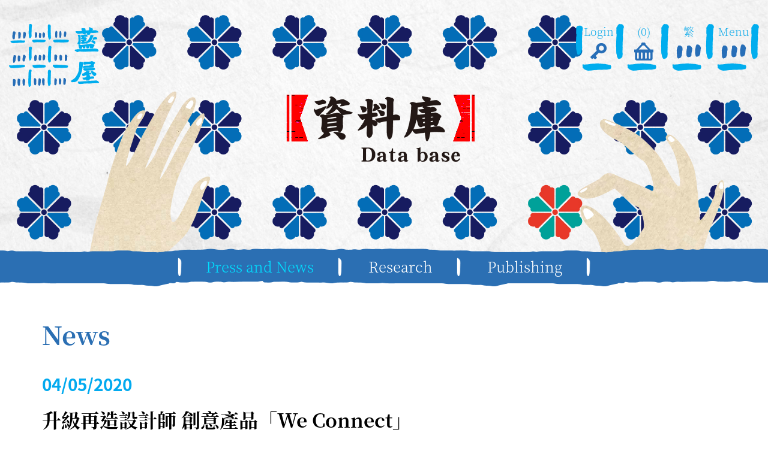

--- FILE ---
content_type: text/html; charset=UTF-8
request_url: https://vivabluehouse.hk/en/menu/46/news/details/53?page=1
body_size: 16465
content:
<!DOCTYPE html>
<html>
    <head>
        <meta charset="utf-8">
        <meta http-equiv="X-UA-Compatible" content="IE=edge">
        <meta name="viewport" content="width=device-width, initial-scale=1, maximum-scale=1.0, user-scalable=no">
        <title>Viva Blue House</title>
        <meta name="language" content="en">
        <meta name="copyright" content="Copyright &copy; 2026 Viva Blue House. All Right Reserved.">
        <meta name="robots" content="index, follow">
        <meta name="author" content="Viva Blue House">
        <meta property="og:type" content="website">
        <meta property="og:url" content="http://vivabluehouse.hk/en/menu/46/news/details/53?page=1">
                <meta property="og:site_name" content="Viva Blue House">
                
                    <meta name="title" content="升級再造設計師 創意產品「We Connect」">
            <meta name="description" content="VBH seeks to become a showcase of excellence for people-led heritage conservation based on a revitalization programme that contributes to community capacity building and the establishment of an inclusive civil society.">
            <meta name="keywords" content="藍屋, Blue House, Viva Blue House, 石水渠街, Stone Nullah Lane">
            <meta property="og:title" content="升級再造設計師 創意產品「We Connect」">
            <meta property="og:description" content="VBH seeks to become a showcase of excellence for people-led heritage conservation based on a revitalization programme that contributes to community capacity building and the establishment of an inclusive civil society.">
                <meta property="og:image" content="https://www.vivabluehouse.hk/uploads/images/common/fblogo-en.png">

        <link rel="icon" type="image/vnd.microsoft.icon" href="https://vivabluehouse.hk/favicon.ico?v=6">
        <link rel="shortcut icon" type="image/vnd.microsoft.icon" href="https://vivabluehouse.hk/favicon.ico?v=6">
                
                <link rel="stylesheet" href="/css/5b51338.css"/>
                        <link rel="stylesheet" href="/css/ecf098e.css" />
    

        <script src="https://use.typekit.net/auj6nca.js"></script>
        <script>try{Typekit.load({ async: true });}catch(e){}</script>

                    <!-- Google Tag Manager -->
            <script>(function(w,d,s,l,i){w[l]=w[l]||[];w[l].push({'gtm.start':
                            new Date().getTime(),event:'gtm.js'});var f=d.getElementsByTagName(s)[0],
                        j=d.createElement(s),dl=l!='dataLayer'?'&l='+l:'';j.async=true;j.src=
                        'https://www.googletagmanager.com/gtm.js?id='+i+dl;f.parentNode.insertBefore(j,f);
                })(window,document,'script','dataLayer','GTM-PCF5ZHF');</script>
            <!-- End Google Tag Manager -->

            <!-- Global Site Tag (gtag.js) - Google Analytics -->
            <script async src="https://www.googletagmanager.com/gtag/js?id=UA-106733219-1"></script>
            <script>
                window.dataLayer = window.dataLayer || [];
                function gtag(){dataLayer.push(arguments)};
                gtag('js', new Date());

                gtag('config', 'UA-106733219-1');
            </script>
            </head>

    <body class="en" data-lang="en">
                    <!-- Google Tag Manager (noscript) -->
            <noscript><iframe src="https://www.googletagmanager.com/ns.html?id=GTM-PCF5ZHF"
                              height="0" width="0" style="display:none;visibility:hidden"></iframe></noscript>
            <!-- End Google Tag Manager (noscript) -->
                
                    <header id="top">
	<div class="header-wrapper">
		<div class="row">
			<div class="col-sm-6">
				<div class="text-sm-left text-center">
					<a class="header-logo" href="/en/"><img src="https://www.vivabluehouse.hk/uploads/images/common/header/logo.png" alt=""></a>
				</div>
			</div>
			<div class="col-sm-6">
				<div class="text-sm-right text-center">
					<div class="header-menu ">
						<ul class="list-inline">
                            								<li><a class="hvr-bob" href="/en/login">Login <img src="https://www.vivabluehouse.hk/uploads/images/common/header/menu_icon1.png" alt=""></a></li>
														<li><a class="hvr-bob" href="/en/cart">(0) <img src="https://www.vivabluehouse.hk/uploads/images/common/header/menu_icon2.png" alt=""></a></li>

                                                        																	<li><a class="hvr-bob" href="/tc/menu/46/news/details/53?page=1">繁 <img src="https://www.vivabluehouse.hk/uploads/images/common/header/menu_icon3.png" alt=""></a></li>
                                                            

																														                            							<li><a class="hvr-bob menu-btn" href="javascript:void(0)">Menu <img src="https://www.vivabluehouse.hk/uploads/images/common/header/menu_icon3.png" alt=""></a></li>
						</ul>
					</div>
				</div>
			</div>
		</div>
	</div>

	<div class="header-outer">
		<div class="header-overlay">
			<a class="header-logo" href="/en/"><img src="https://www.vivabluehouse.hk/uploads/images/common/header/logo_w.png" alt=""></a>
			<a class="header-close hvr-bob" href="javascript:void(0)">Menu <img src="https://www.vivabluehouse.hk/uploads/images/common/header/menu_icon4.png" alt=""></a>

			<div class="header-container">
				<div class="header-inner">
					<div class="menu-col">
						<div class="menu-set">
							<div class="menu-title"><a href="javascript:void(0)">About Us</a></div>
							<hr>
							<ul class="menu-list">
								<li><a href="/en/menu/9">Vision, Mission, Value</a></li>
								<li><a href="/en/menu/10">History</a></li>
								<li><a href="/en/menu/11">Architect</a></li>
								<li><a href="/en/menu/12">Contact Us</a></li>
                                                                <li><a href="/en/menu/13">Useful Links</a></li>
                                                            </ul>
                        </div>
                    </div>
                    <div class="menu-col">
                        <div class="menu-set">
                            <div class="menu-title"><a href="javascript:void(0)">Community Education</a></div>
                            <hr>
                            <ul class="menu-list">
                                <li><a class="menu-highlight1" href="/en/menu/14">Blue House Experience</a></li>
                                <li><a href="/en/menu/15">Community Classroom</a>
                                    <ul>
                                        <li><a href="/en/menu/17">Folk Cuisine Workshop</a></li>
                                        <li><a href="/en/menu/18">Community Art Workshop</a></li>
                                        <li><a href="/en/menu/19">Traditional<br>Craftsmanship<br>Workshop</a></li>
                                        <li><a href="/en/menu/20">Local Craft Workshop</a></li>
                                    </ul>
                                </li>
                                <li><a href="/en/menu/16">Viva Blue House Studio</a>
                                    <ul>
                                        <li><a href="/en/menu/21">Little Kai Fong Class</a></li>
                                        <li><a href="/en/menu/22">Jockey Club "Blue House Studio"<br>Cultural Heritage Education Programme</a>
                                            																																																									</li>
										<li><a href="/en/menu/23">Community Living Approach</a></li>
									</ul>
								</li>
							</ul>
						</div>
					</div>

					<div class="menu-col">
						<div class="menu-set">
							<div class="menu-title"><a href="javascript:void(0)">Explore the Cultural</a></div>
							<hr>
							<ul class="menu-list">
								<li><a href="/en/menu/27">Hong Kong House of Stories</a>
									<ul>
										<li class="menu-highlight2"><a href="/en/menu/30">Community Cultural Tours</a>
                                            											<ul>
												<li><a href="/en/menu/33">Guided Tour<br>at Blue House Cluster</a></li>
												<li><a href="/en/menu/34">Monthly Theme Tours</a></li>
												<li><a href="/en/menu/54">Guided Tours in Wanchai<br>Cantonese</a></li>
												<li><a href="/en/menu/55">Guided Tours in Wanchai<br>English</a></li>
												<li><a href="/en/menu/35">Guided Tours in Central</a></li>
											</ul>
                                            										</li>
										<li><a href="/en/menu/31">Exhibitions</a></li>
										<li><a href="/en/menu/32">Regular Activities</a>
																																																																																</li>
									</ul>
								</li>
								<li><a href="/en/menu/28">Heritage Interpretation Area<br>(HIA)</a></li>
								<li><a href="/en/menu/29">(C.O.M.E. Hall)</a>
									<ul>
										<li><a href="/en/menu/42">Community Market</a></li>
									</ul>
								</li>
							</ul>
						</div>
					</div>

					<div class="menu-col">
						<div class="menu-set">
							<div class="menu-title"><a href="javascript:void(0)">Good Neighour Scheme</a></div>
							<hr>
							<ul class="menu-list">
								<li><a href="/en/menu/43">Scheme Information</a></li>
							</ul>
							<br>
						</div>

						<div class="menu-set menu-highlight3">
							<div class="menu-title"><a href="javascript:void(0)">Social Enterprises</a></div>
							<hr>
							<ul class="menu-list">
								<li><a href="/en/menu/44">"Share Moments" Café</a></li>
								<li><a href="/en/menu/45">"Local Ginger"<br>Veggie Bistro</a></li>
							</ul>
						</div>
					</div>

					<div class="menu-col">
						<div class="menu-set">
							<div class="menu-title"><a href="javascript:void(0)">Database</a></div>
							<hr>
							<ul class="menu-list">
								<li><a href="/en/menu/46">Press and News</a></li>
                                								<li><a href="/en/menu/47">Research</a></li>
								<li><a href="/en/menu/48">Publishing</a></li>
                                																															</ul>
							<br>
						</div>

						<div class="menu-set">
							<div class="menu-title menu-highlight4"><a href="javascript:void(0)">Support Us</a></div>
							<hr>
							<ul class="menu-list">
								<li><a href="/en/menu/49">Step Out Blue House</a></li>
								<li><a href="/en/menu/50">Gift Shop</a></li>
                                																<li><a href="/en/menu/52">Donation</a></li>
								<li><a href="/en/menu/53">Corporate Support</a></li>
                                							</ul>
							<br>
						</div>

                        						                        					</div>
				</div>
			</div>
		</div>
	</div>
</header>
        
            <section class="section-banner-img">
    <img class="img-responsive" src="https://www.vivabluehouse.hk/uploads/images/banner/-593b5.jpg" alt="">
</section>

    <section class="section-submenu">
        <div class="submenu-lv1">
        <div class="container">
                <ul class="list-inline">
                                                                            <li><a class="hvr-bob active" href="/en/menu/46">Press and News</a></li>
                                                                            <li><a class="hvr-bob " href="/en/menu/47">Research</a></li>
                                                                            <li><a class="hvr-bob " href="/en/menu/48">Publishing</a></li>
                                    </ul>
        </div>
</div>

                        
                                                                                                            
                                                                                        
                                                                                                                                                                        
                                                                                                                





            </section>

    <section class="section-main section-content section-news">
        <div class="container">
            <h2>News</h2>

            <div class="news-detail">
                <h4>04/05/2020</h4>
                <h3>升級再造設計師 創意產品「We Connect」</h3>

                <div class="addthis_inline_share_toolbox_uvfp"></div>

                <div class="ck-box">
                    <p>Please refer to the Chinese version.</p>
                </div>
            </div>

                            <div class="slide-main">
                    <div class="flexslider">
                        <ul class="slides">
                                                    </ul>
                    </div>
                </div>
            
            <a href="/en/menu/46/news?page=1" class="btn-style hvr-wobble-horizontal">Back</a>
        </div>
    </section>


                    <footer>
    <div class="footer-top">
        <div class="footer-wrapper">
           Subscribe to Viva Blue House newsletter
            <form class="form">
                <div class="input-group">
                    <input id="input-email" type="text" class="form-control" placeholder="Email Address">
                    <span class="input-group-btn">
                        <button id="btn-subscribe" class="btn btn-default" type="button">Subscribe</button>
                    </span>
                </div>
                <input type="hidden" name="csrf_token" value="6968637ae90cb">
            </form>
        </div>
    </div>
    <div class="footer-btm">
        <div class="footer-wrapper">
            <div class="row">
                <div class="col-md-6 col-md-push-6">
                    <div class="text-center text-md-right">
                                                                                                                                                                                                                    <ul class="list-inline list-share">
                                                                    <li><a class="hvr-pulse" href="https://www.facebook.com/vivabluehouse"><i class="fa fa-facebook" aria-hidden="true"></i></a></li>
                                                                                                    <li><a class="hvr-pulse" href="https://www.youtube.com/channel/UCoDjW2kOAMyzEKNRPgQQ5HA"><i class="fa fa-play" aria-hidden="true"></i></a></li>
                                                            </ul>
                                            </div>
                </div>
                <div class="col-md-6 col-md-pull-6">
                    <div class="text-center text-md-left">
                        <a class="footer-icon" href="javascript:void(0)"><img src="https://www.vivabluehouse.hk/uploads/images/common/footer/footer_icon1.png" alt=""></a>
                        Copyright &copy; 2026 Viva Blue House. All Right Reserved.
                    </div>
                </div>
            </div>
        </div>
    </div>
</footer>
        

        <script>
            var subscribeErrorEmail = "Please fill in the correct email address.",
                locale = "en";
        </script>

        <script src="https://ajax.googleapis.com/ajax/libs/jquery/1.12.4/jquery.min.js"></script>
                        
        <script type="text/javascript" src="/js/510e168.js"></script>

        <script src="/bundles/fosjsrouting/js/router.js"></script>
        <script src="/js/routing?callback=fos.Router.setData"></script>
            <script type="text/javascript" src="//s7.addthis.com/js/300/addthis_widget.js#pubid=ra-57905baff208619f"></script>
    <script>
        $(function(){
            $(".slide-item a").fancybox({
                padding: 0,
                wrapCSS: "fancybox-slide"
            });

            $('.flexslider').flexslider({
                animation: "slide",
                animationLoop: false,
                itemWidth: 210,
                minItems: 1,
                maxItems: 4,
                prevText:"",
                nextText:"",
                controlNav:false
            });
        })
    </script>
        <script type="text/javascript" src="/js/1ea2841.js"></script>
        </body>
</html>


--- FILE ---
content_type: application/javascript
request_url: https://vivabluehouse.hk/js/routing?callback=fos.Router.setData
body_size: 1126
content:
fos.Router.setData({"base_url":"","routes":{"api_post_subscribe":{"tokens":[["variable",".","json|html","_format"],["text","\/api\/subscribes"]],"defaults":{"_format":"json"},"requirements":{"_format":"json|html","_method":"POST"},"hosttokens":[]},"api_post_paypal":{"tokens":[["variable",".","json|html","_format"],["text","\/api\/paypals"]],"defaults":{"_format":"json"},"requirements":{"_format":"json|html","_method":"POST"},"hosttokens":[]},"api_patch_timeslot":{"tokens":[["variable",".","json|html","_format"],["text","\/api\/timeslot"]],"defaults":{"_format":"json"},"requirements":{"_format":"json|html","_method":"PATCH"},"hosttokens":[]},"api_post_font_size":{"tokens":[["variable",".","json|html","_format"],["text","\/api\/fonts\/sizes"]],"defaults":{"_format":"json"},"requirements":{"_format":"json|html","_method":"POST"},"hosttokens":[]},"api_post_language":{"tokens":[["variable",".","json|html","_format"],["text","\/api\/languages"]],"defaults":{"_format":"json"},"requirements":{"_format":"json|html","_method":"POST"},"hosttokens":[]}},"prefix":"","host":"vivabluehouse.hk","scheme":"http"});